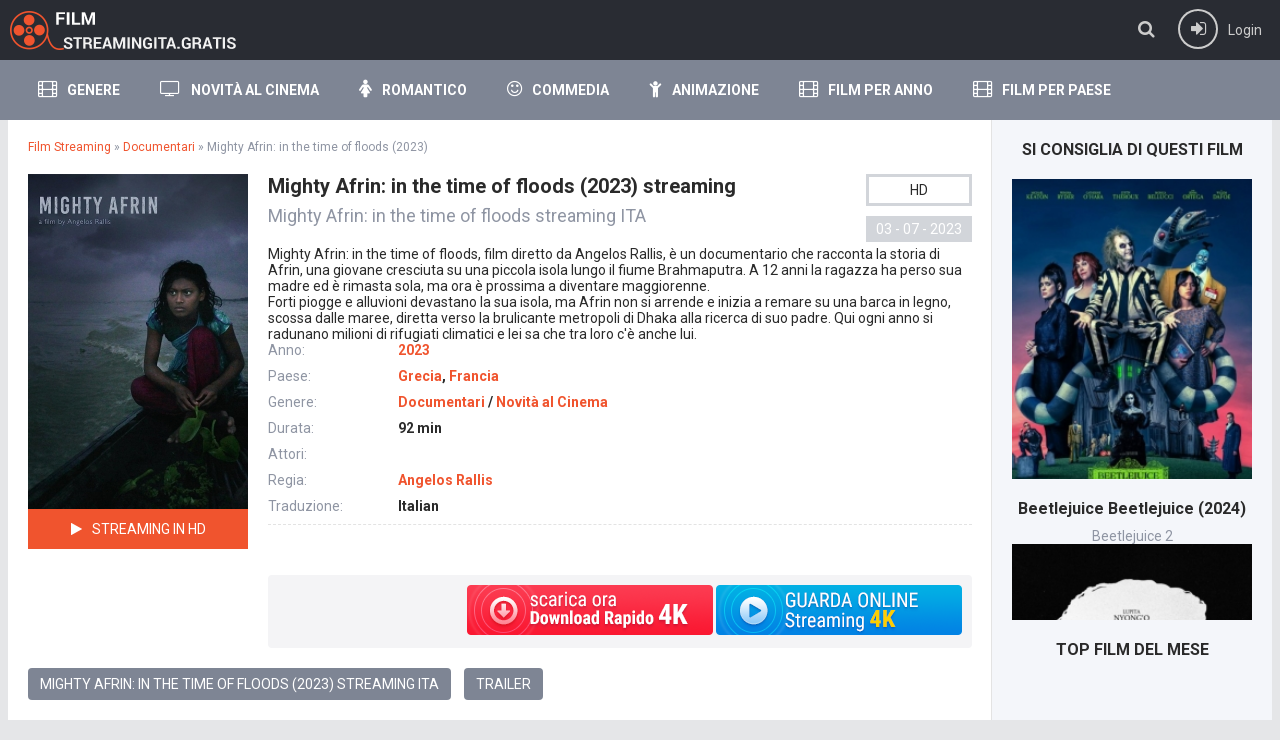

--- FILE ---
content_type: text/css
request_url: https://www.filmstreamingita.gratis/templates/filmstreaming/style/styles.css
body_size: 8332
content:
/* Datalife Engine template by: redissx (ICQ: 275116000, E-mail: redissx@gmail.com, Website: webrambo.ru )  */

/* SET BASE
----------------------------------------------- */
* {background: transparent;margin:0;padding:0;outline:none;border: 0;-webkit-box-sizing: border-box;-moz-box-sizing: border-box;box-sizing: border-box;}
ol, ul {list-style:none;}
blockquote, q {quotes:none;}
table {border-collapse:collapse;border-spacing:0;}
input, select {vertical-align:middle;}
article, aside, figure, figure img, hgroup, footer, header, nav, section, main {display: block;}
body { font: 14px/20px Roboto, Arial, Helvetica, sans-serif; line-height:normal; padding:0; margin:0;        
color: #2a2a2a; background-color:#e5e6e8; height:100%; width:100%; font-weight:400;}
img {max-width:100%;}
.clr {clear: both;}
.clearfix:after {content: ""; display: table; clear: both;}
a {color: #2a2a2a; text-decoration: none;}
a:hover, a:focus {color:#f0542e; text-decoration: none;}
h1, h2, h3, h4, h5 {font-weight:400; font-size:18px;}
   
.form-wrap {margin:0; background-color:#fff;}
.sub-title h1 {margin-bottom:15px; font-size:24px;}
.pm-page, .search-page, .static-page, .tags-page {}


/*--- SET ---*/
.button, .up-second li a, .up-edit a, .qq-upload-button, button:not(.color-btn), html input[type="button"], input[type="reset"], input[type="submit"] {
padding:0 20px; color:#fff; display:inline-block; background-color:#292c33; font-weight:700; text-transform:uppercase;
height:38px; line-height:38px; border-radius:4px; cursor:pointer;}
button::-moz-focus-inner, input::-moz-focus-inner {border:0; padding:0;}
button[disabled], input[disabled] {cursor:default;}
.button:hover, .up-second li a:hover, .up-edit a:hover, .qq-upload-button:hover,
button:not(.color-btn):hover, html input[type="button"]:hover, input[type="reset"]:hover, input[type="submit"]:hover 
{background-color:#7e8594; color:#fff;}
button:active, html input[type="button"]:active, input[type="reset"]:active, input[type="submit"]:active 
{box-shadow: inset 0 1px 4px 0 rgba(0,0,0,0.1);}
input[type="submit"].bbcodes, input[type="button"].bbcodes, input.bbcodes, .ui-button 
{font-size: 12px !important; height: 30px !important; line-height:30px !important; padding: 0px 10px; border-radius:3px;}

input[type="text"], input[type="password"] {display:block; width:100%; height:40px; line-height:40px; padding:0 15px;
color:#000000; background-color:#f2f2f2; border-radius:3px; -webkit-appearance: none; box-shadow:none !important;}
input[type="text"]:focus {box-shadow:none !important;}

input:focus::-webkit-input-placeholder {color: transparent}
input:focus::-moz-placeholder {color: transparent}
input:focus:-moz-placeholder {color: transparent}
input:focus:-ms-input-placeholder {color: transparent} 

select {height:40px; border:1px solid #e3e3e3; background-color:#FFF;}
textarea {display:block; width:100%; padding:10px; border:1px solid #e3e3e3; background-color:#FFF; 
border-radius:0 0 6px 6px; box-shadow:inset 0 0 4px 0 rgba(0,0,0,0.1); overflow:auto; vertical-align:top; resize:vertical;}

.img-box {overflow:hidden; position:relative; background-color:#CCC;}
.img-box img {width:100%; min-height:100%;}
.nowrap {white-space:nowrap; overflow:hidden; text-overflow:ellipsis;}
button, .carou-item, .lcomm img {transition: all .3s;}
a, .movie-img img, .carou-title {transition: color .3s, background-color .3s, opacity .3s;}

.flex-row {display:flex; flex-flow:row wrap; justify-content:space-between;}
.flex-col {display:flex; flex-direction:column; justify-content:center;}
.icon-left span.fa {margin-right:10px;}
.icon-right span.fa {margin-left:10px;}
.pseudo-link {cursor:pointer;}

.title {font-size:24px; font-weight:700; text-transform:uppercase; margin-bottom:20px;}
.subtitle {font-size:16px; font-weight:700; text-transform:uppercase; margin-bottom:20px;}


/* BASIC GRID
----------------------------------------------- */
.wrap {height:auto; width:100%; min-width:320px; position:relative;}
.center {width:100%; min-width:320px; max-width:1264px; margin:0 auto; position:relative;} 
.head-wr, .foot-wr {background-color:#292c33; position:relative;}
.head-wr:before {content:""; background-color:#7e8594; height:60px; width:100%; position:absolute; left:0; bottom:0;}
.head-one {height:60px; color:#ccc; padding:0 10px 0 260px;}
.head-two {height:60px; position:relative; padding:0 10px;}
.carou-wr {background-color:#f0542e; padding:20px 0; margin-bottom:40px; background: radial-gradient(ellipse at center, #f7884b 0%,#f0542e 100%);}
.cols-r {padding:0 280px 20px 20px; background-color:#FFF; margin-bottom:40px;}
.cols-r:before {content:""; width:280px; height:100%; position:absolute; right:0; top:0; 
background-color:#f4f6fa; border-left:1px solid #e3e3e3;}
.cols-r .sidebar {float:right; width:280px; margin-right:-280px; padding:0; position:relative; z-index:100;}
.cols-r .content {float:left; width:100%; min-height:600px; padding:20px 20px 0 0;}
.foot {padding:20px 10px;}


/* HEADER, MENU
----------------------------------------------- */
.logotype {height:60px; width:230px; display:block; position:absolute; left:0; top:0;
background:url(../images/logo.png) left center no-repeat; overflow:hidden; text-indent:-1000px; background-size:contain;}
.head-menu {float:left;}
.head-menu li {float:left;}
.head-menu a {display:block; padding:0 20px; line-height:60px; color:#ccc; font-weight:700; font-size:16px;}
.head-one ul a:hover {box-shadow:inset 0 -5px #f0542e; color:#fff;}
.action-btns {float:right; line-height:60px;}
.log-btn, .search-btn {display:inline-block; margin-left:20px; cursor:pointer;}
.log-btn .fa {width:40px; height:40px; text-align:center; line-height:40px !important; border-radius:50%; font-size:18px; 
box-shadow:inset 0 0 0 2px #ccc;}
.search-btn .fa {font-size:18px;}
.log-btn:hover, .search-btn:hover, .head-wr .active {color:#FFF;}


/* SEARCH
----------------------------------------------- */
.search-wrap {width:100%; position:absolute; left:0; top:60px; z-index:8888; padding:10px 0; height:60px; 
display:none; box-shadow:0 0 20px 0 rgba(0,0,0,0.2); background-color:#7e8594;}
.search-box {width:100%; position:relative; max-width:800px; margin:0 auto;}
.search-box input, .search-box input:focus {width:100%; height:40px; line-height:40px; padding:0 60px 0 10px; border-radius:3px;
background-color:#fff; color:#5c5c5c; border:0; box-shadow:inset 0 0 0 1px #e3e3e3;}
.search-box button {position:absolute; right:5px; top:5px; border-radius:3px;
padding:0 15px; height:30px; line-height:30px;}


/* MAIN MENU
----------------------------------------------- */
.main-menu {position:relative;}
.main-menu > li {display:inline-block; float:left;}
.main-menu > li > a {display:block; line-height:60px; padding:0 20px; color:#fff; font-size:14px; font-weight:700; text-transform:uppercase;}
.main-menu > li > a:hover, .menuactive > a {color:#fff; box-shadow:inset 0 5px #f0542e;}
.main-menu > li > a .fa {font-size:18px;}
.hidden-menu {background-color:#fff; padding:20px 10px; text-align:left; box-shadow:0 20px 20px 0 rgba(0,0,0,0.4); 
top:100%; left:0; right:0; position: absolute; z-index: 9999; display:none;}
.hidden-menu li {display:inline-block; float:left; width:20%;}
.hidden-menu li a {color:#000; display:block; padding:0 10px; line-height:30px; font-size:14px;}
.hidden-menu li a:hover {background-color:#f6f7f8; color:#000;}
.menuactive > a, li.menuactive > a:hover {color:#000 !important; background-color:#FFF;}
.alpha-sort {padding:20px 18px 15px 18px; left:0; right:0;}
.alpha-sort a {display:inline-block; margin:0 0 5px 0; width:30px; height:30px; line-height:28px; text-align:center; 
border:1px solid #e3e3e3; border-radius:3px; color:#5c5c5c;}
.alpha-sort a:hover {background-color:#f6f7f8; color:#000; border:1px solid #e3e3e3;}
li.sort-li {float:right;}
.sort-li .fa {margin-right:0;}


/* CAROUSEL SLIDER
----------------------------------------------- */
.carou {overflow:hidden; height:270px; padding:20px;}
.carou-item {display:block; height:210px; max-width:165px; margin:0 5px;}
.carou-item:hover {box-shadow:0 0 0 10px #fff;}
.carou-title {position:absolute; left:0; right:0; bottom:0; padding:10px; 
background-color:rgba(0,0,0,0.3); color:#FFF; font-weight:700;}
.carou-item {margin:0 5px 40px 5px; float:left; width:164px;}
.carou .owl-item .carou-item {margin:0; float:none; width:auto;}
.carou .owl-item {padding:10px;}


/* HEADER OF SHORTS
----------------------------------------------- */
.section-title {line-height:40px; margin-bottom:20px;}
.section-title .title {float:left; margin-bottom:0;}
.section {padding:20px; background-color:#FFF;}
.grid-select {display:inline-block; float:left; margin-right:10px;}
.grid-select > div {height:40px; width:40px; text-align:center; 
float:left; margin-right:10px; font-size:24px; cursor:pointer;}
.grid-select > div:hover, .grid-select > div.current {color:#fff; background-color:#7e8594;}
.sorter {display:inline-block; float:right; position:relative;
padding:0 20px; line-height:40px; box-shadow:inset 0 0 0 3px #d2d5da;}
.sorter:before {content:attr(data-label); float:left; padding:0 10px 0 0; cursor:pointer;}
.sorter > .fa {font-size:10px;}
.sorter form {display:none; background-color:#fff; padding:10px 15px; line-height:24px; box-shadow:0 0 15px 0 rgba(0,0,0,0.2); 
border-radius:4px; position:absolute; right:0; top:100%; width:170px; z-index:999;}
.sorter a:hover {text-decoration:underline;}
.sorter a {color:#2a2a2a; display:block; margin-bottom:10px;}
.sort li.asc a:after, .sort li.desc a:after {content:"\f063"; font:normal normal normal 14px/1 FontAwesome;font-size:inherit;text-rendering:auto;-webkit-font-smoothing:antialiased;-moz-osx-font-smoothing:grayscale;
display: inline-block; margin-left:10px;}
.sort li.desc a:after {content:"\f062"}
.speedbar {font-size:12px; color:#8f95a3; margin-bottom:20px;}
.speedbar a {color:#f0542e;}


/* SHORT STORY
----------------------------------------------- */
.movie-item { margin-bottom:20px;}
.movie-cols {padding-left:220px;}
.movie-img {width:220px; margin-left:-220px; float:left; height:335px;}
.movie-img:hover img {opacity:0.7;}
.movie-text {float:right; width:100%; padding-left:20px; max-height:335px; overflow:hidden;}
.movie-title {padding:0 140px 20px 0; position:relative;}
.movie-title a, .movie-title h1 {font-size:20px; font-weight:700; display:block; margin-bottom:7px;}
.movie-original {font-weight:400; color:#8f95a3;}
.movie-meta {display:inline-block; position:absolute; right:0; top:0;}
.meta-date {background-color:#d2d5da; color:#fff; padding:5px 10px;}
.meta-qual {border:3px solid #d2d5da; padding:5px 10px; margin-bottom:10px; text-transform:uppercase;}
.poster-label {display:inline-block; padding:5px 10px; position:absolute; left:0; top:20px; 
background-color:#75c71b; color:#FFF;}
.movie-lines {margin-bottom:10px; border-bottom:1px dashed #e3e3e3;}
.movie-lines li {padding:0 0 10px 130px;}
.movie-lines li:after {content: ""; display: table; clear: both;}
.ml-label {margin-left:-130px; max-width:110px; float:left; display:inline-block; color:#8f95a3;}
.ml-desc {width:100%; float:right; font-weight:700}
.movie-lines a {color:#f0542e;}
.movie-desc {}
.movie-bottom {height:40px; line-height:40px; position:relative;}
.movie-bottom > div {height:100%; font-size:18px;}
.mb-online {background-color:#f0542e; color:#fff; width:220px; float:left; text-align:center;}
.mb-meta {float:left; margin-left:20px;}
.movie-tools {float:right;}
.movie-tools > span {margin-left:10px;}
.mb-meta, .mb-meta a, .movie-tools a {color:#8f95a3;}
.mb-meta a:hover, .movie-tools a:hover {color:#f0542e;}

.grid-thumb {margin:0 -10px;}
.grid-thumb .movie-item { width:23%; margin:0 1% 40px 1%; float:left; position:relative; padding-bottom:60px;}
.grid-thumb .movie-cols { padding-left:0;}
.grid-thumb .movie-img { width:100%; height:335px; float:none; margin-left:0;}
.grid-thumb .movie-text { float:none; padding-left:0; position:absolute; left:0; bottom:0;}
.grid-thumb .movie-title {padding:0; text-align:center;}
.grid-thumb .movie-title a, .grid-thumb .movie-original {white-space:nowrap; overflow:hidden; text-overflow:ellipsis;}
.grid-thumb .movie-lines, .grid-thumb .movie-bottom, .grid-thumb .movie-desc, .grid-thumb .movie-meta {display:none;}


/* SIDEBAR AND CAROUSEL BOTTOM
----------------------------------------------- */
.sidebox {padding:20px;}
.sidebox-t {text-align:center;}
.more-link {display:block; color:#f0542e; text-align:center; margin-top:20px;}
.more-link span {border-bottom:1px dotted #f0542e;}

.carouside {max-height:500px; overflow:hidden;}
.carouside-item {display:block;}
.carouside-img {height:300px; margin-bottom:20px;}
.carouside-title {text-align:center;}
.carouside-title p {font-weight:700; font-size:16px;}
.carouside-title span {color:#8f95a3; margin-top:10px; display:inline-block;}
.carouside .owl-item {padding:0 10px;}

.caroubottom .carouside-item {width:225px; float:left; margin:0 10px;}
.caroubottom .owl-item .carouside-item {width:100%; float:none; margin:0;}
.caroubottom .owl-item {padding:0 10px;}

.topsbox {padding:20px 0;}
.tops {padding-top:310px; counter-reset:li; list-style:none;}
.tops li {position:relative; padding:7px 30px 7px 50px; min-height:50px;}
.tops li:before {content:counter(li); counter-increment:li; font-size:18px; color:#8f95a3; font-weight:700;
position:absolute; top:50%; left:20px; margin-top:-10px; width:30px; height:20px; line-height:20px; text-align:left;}
.top-item .carouside-title {text-align:left;}
.top-item .carouside-title span {margin-top:3px;}
.top-item {display:block;}
.top-img {width:240px; height:300px; position:absolute; left:50%; top:-310px; margin-left:-120px;}
.tops li:hover {background-color:#FFF; box-shadow:inset 3px 0 #75c71b;}

.lcomms {background-color:#FFF; border-left:3px solid #75c71b;}
.lcomm {display:block; position:relative; margin-bottom:10px; min-height:40px; padding:0 0 0 50px;}
.lc-body {background-color:#f6f6f6; padding:10px; border:1px solid #f0f0f0;}
.lc-text {color:#888; margin-bottom:5px;}
.lc-author {font-weight:500;}
.lcomm img {display:block; width:40px; height:40px; border-radius:50%; position:absolute; left:0; top:0;}
.lcomm:nth-child(2n) {padding:0 50px 0 0;}
.lcomm:nth-child(2n) img {left:auto; right:0;}
.lcomm:hover img {transform:scale(0.8,0.8);}

.skoro-item {position:relative; margin-bottom:20px; padding-left:80px; min-height:90px;}
.skoro-img {width:70px; height:90px; position:absolute; left:0; top:0;}
.skoro-text {color:#8f95a3; font-size:12px;}
.skoro-text a {display:block; font-weight:700; margin-bottom:7px; font-size:14px;}
.skoro-text a:hover {text-decoration:underline;}
.skoro-img:hover {opacity:0.7;}


/* FOOTER
----------------------------------------------- */
.foot-menu {padding-right:120px;}
.foot-menu li {display:inline-block; margin:0 20px 20px 0;}
.foot-menu a {display:block; color:#fff;}
.foot-text, .foot-text a {color:#ccc;}
.foot-text a, .foot a:hover {text-decoration:underline;}
.count {display:inline-block; width:88px; height:31px; background-color:#444; position:absolute; right:10px; top:20px;}


/* FULL STORY
----------------------------------------------- */
.slice {overflow:hidden; position:relative; transition:height .2s;}
.slice-masked {margin-bottom:0 !important;}
.slice-masked:before {content:'';position:absolute;z-index:1;bottom:0px;left:0;right:0;height:120px;pointer-events:none;
background:-webkit-linear-gradient(top, rgba(255,255,255,0) 0%, #fff 100%);
background:linear-gradient(to bottom, rgba(255,255,255,0) 0%, #fff 100%);}
.slice-btn {margin:0 0 20px 0; font-size:12px; font-weight:700;}
.slice-btn span {display:inline-block; cursor:pointer; text-decoration:underline; color:#f0542e;}
.scrolla {cursor:pointer; line-height:40px; float:none; margin-bottom:20px;}
.movie-full .movie-text {max-height:none; overflow:auto;}
.movie-full .movie-img {height:auto;}
.movie-full .movie-img:hover img {opacity:1;}
.movie-full .movie-desc {margin-top:10px;}
.movie-poster {position:relative;}
.movie-poster img {display:block; width:100%;}
.movie-full .mb-meta {margin: 0 20px 0 0;}

.screens-t {font-size:16px; margin-bottom:20px; font-weight:700;}
.screens-c {margin:0 0 20px 0;}
.screens-c br {display:none;}
.screens-c .owl-item a, .screens-c .owl-item img {display:block; width:220px;}
.rates {background-color:#f4f4f6; border-radius:4px; padding:10px; 
display:flex; flex-flow:row wrap; justify-content:space-between; align-items:center;}
.rates > div {display:inline-block; vertical-align:middle;}
.db-rates > div {display:inline-block; margin-right:10px; line-height:40px; font-size:16px; padding:0 10px;}
.db-rates > div:before {content:attr(data-label); display:inline-block; margin-right:10px;}
.r-kp {background-color:#f60; color:#fff}
.r-imdb {background-color:#fc0; color:#000000;}
.rate3 {height:40px;}
.rate3 span[id*="vote-num"], .rate3 span[id*="ratig-layer"] {display:none;}
.ps, .ms {cursor:pointer; padding:0 10px; line-height:40px; display:inline-block; vertical-align:top; 
color:#69a935; text-align:center;}
.ms {color:#E70C2F;}
.rate3 span.fa {font-size:24px; margin-right:10px; vertical-align:middle;}
.ps:hover {color:#FFF; background-color:#028c19;}
.ms:hover {background-color:#c1050a; color:#fff;}
.rrange {width:220px; color:#8f95a3; font-weight:700;}
.rbar {height:10px; overflow:hidden; position:relative; background-color:#E70C2F; margin-top:5px; border-radius:4px;}
.rfill {width:50%; height:100%; position:absolute; left:0; top:0; background-color:#69a935; transition:width 1s linear;}
.rrange span {margin-left:10px; font-size:20px; color:#69a935;}
.tabs-box {margin-top:20px; position:relative;}
.tabs-sel {margin-bottom:20px;}
.tabs-sel span, .mov-compl a {display:inline-block; cursor:pointer; background-color:#7e8594; color:#FFF; text-transform:uppercase; 
padding:8px 12px; border-radius:4px; margin-right:10px;}
.tabs-sel span.current, .mov-compl a:hover {font-weight:700; background-color:#292c33;}
.tabs-b {background-color:#000;}
.js .tabs-b {display:none;}
.js .tabs-b.visible {display:block;}
.mov-compl {position:absolute; right:-5px; top:0;}

.rels {margin:0 -10px;}
.rel-t {font-size:20px; font-weight:700; margin:20px 0; padding-left:10px;}
.rel-c .owl-item .carou-item {margin:0; float:none; width:auto;}
.rel-c .carou-item:hover .carou-title {background-color:#f0542e;}


/* FULL STORY STATIC
----------------------------------------------- */
.video-box embed, .video-box object, .video-box video, .video-box iframe, .video-box frame {width: 100%; max-width:100% !important; height:400px;}
.mejs-container {max-width:100% !important;}
.full-text {font:14px/22px Arial, sans-serif; margin-bottom:20px;}
.full-text img:not(.emoji) {max-width:100%; border:5px solid #e3e3e3;}
.full-text > img[style*="left"], .full-text > .highslide img[style*="left"] {margin:0 10px 10px 0;}
.full-text > img[style*="right"], .full-text > .highslide img[style*="right"] {margin:0 0 10px 10px;}
.full-text a {text-decoration:underline; color:#06c;}
.full-text a:hover {text-decoration:none;}
.full-text h2, .full-text h3, .full-text h4, .full-text h5 {margin:20px 0; font-size:18px;}
.full-text p {margin-bottom:15px;}
.full-text ul, .full-text ol {margin:0;}
.full-text ul li {list-style:disc; margin-left:40px;}
.full-text ol li {list-style:decimal; margin-left:40px;}
.full-text table {width:100%; text-align:left;}
.full-text table tr td {padding:10px; border:1px solid #ccc; font-size:12px; }
.full-text table tr:nth-child(2n+1) {background-color:#f6f6f6;} 
.full-text table img {display:block; margin:0; border:0; max-width:350px}
.attach {line-height:40px; background-color:#f5f5f5; padding:0 15px 0 0; border-radius:4px; margin:10px 0; overflow:hidden;}
.attach .download-link {color:#FFF !important; text-decoration:none !important; margin-right:15px; float:left; 
display:inline-block; padding:0 15px; background:#0297dc;}
.attach-info {float:right;}
.attach i {margin-right:5px;}
.dcont {border:1px solid #e3e3e3; padding:0 15px 15px 15px; margin:20px 0; line-height:20px; background-color:#FFF;}
.polltitle {display:block; padding:5px 15px; margin:0 -15px 15px -15px; font-size:18px; background-color:#f5f5f5; line-height:normal;}
.full-taglist {margin:20px 0; font-size:12px;}
.full-taglist-t { margin-bottom:5px; font-weight:700;}
.full-taglist a {margin:0 0 3px 0; color:#06c}
.full-taglist span {margin-right:5px;}


/* COMMENTS
----------------------------------------------- */
.full-comms {margin:0 -20px; padding:20px; border-top:1px solid #e3e3e3; box-shadow:inset 0 10px 10px -10px rgba(0,0,0,0.2);}
.comms-head {margin-bottom:20px;}
.comms-title {font-size:20px; font-weight:700; float:left; line-height:38px;}
.comms-title sup {color:#f0542e;}
.add-commbtn {float:right;}
.comms-head + form #add-comm-form {display:none; margin:20px 0;}
.add-comm-form {margin:0 0 20px 0; background-color:#f4f6fa; padding:20px 20px 10px 140px; 
position:relative; border:1px solid #e3e3e3;}
.ac-av {width:80px; height:80px; border-radius:50%; position:absolute; top:20px; left:30px; 
background:#CCC url(../dleimages/noavatar.png) no-repeat; background-size:contain;}
.ac-title {font-weight:700; margin-bottom:10px; font-size:16px;}
.ac-inputs input {width:49%; float:left;}
.ac-inputs input:last-child {float:right;}
.ac-inputs, .ac-textarea {margin-bottom:15px;}
.ac-textarea textarea {height:85px;}
.ac-submit {position:absolute; top:120px; left:0; width:140px; text-align:center;}
.sec-answer + .sec-label {margin-top:10px;}
.add-com-but + form #addcform {display:none; margin:20px 0;}
.ac-protect {margin-top:-10px;}
.ac-protect .label {font-size:12px;}
.ac-protect .sep-input {padding:10px 10px 10px 160px;}
.add-comm-form .login-social {position:absolute; right:17px; top:10px;}
.ac-inputs input, .ac-protect input {background-color:#fff;}
.mass_comments_action {text-align:right; padding:5px 15px; background-color:#f0f0f0; margin:20px 0;}
.last-comm-link {font-size:16px; margin-bottom:10px;}
.last-comm-link a {text-decoration:underline; color:#06c;}
.comments-items {margin:20px 0;}

.comm-item {margin-bottom:20px; padding-left:90px; position:relative; min-height:80px;}
.comm-one {position:relative; height:40px;}
.comm-one > div {height:100%; float:left; margin-right:20px; line-height:20px;}
.comm-item:before {content:""; width:8px; height:8px; position:absolute; left:-2px; top:70px;
background-color:#ccc; border-radius:50%;}
.status-online:before {background-color:#3C0;}
.comm-av {width:80px; border-radius:50%; height:80px; position:absolute; left:0; top:0;}
.comm-author, .comm-author a {color:#444; text-transform:uppercase; font-weight:700;}
.comm-author a:hover {text-decoration:underline;}
.comm-date, .comm-num {font-size:12px; color:#888;}
.comm-one > div.comm-ratebox {float:right; margin-right:0;}
.comm-two {background-color:#f4f6fa; padding:10px; border:1px solid #e3e3e3; margin:10px 0;}
.signature {font:italic 11px Georgia, "Times New Roman", Times, serif; margin-top:10px; padding-top:10px; border-top:1px dashed #e3e3e3;}
.comm-three ul {text-align:right; text-transform:uppercase;}
.comm-three ul li {margin-left:5px; display:inline-block;}
.comm-three li:first-child, .comm-three li.comm-q {float:left; margin-left:0; margin-right:10px;}
.comm-three ul li a {font-size:10px; color:#292929;}
.comm-three ul li span.fa {margin-right:10px; color:#888;}
.comm-three a:hover {text-decoration:underline;}
.comments-tree-list .comments-tree-list {}
.comm-rate {background-color:#f5f5f5; background: linear-gradient(to bottom, #f9f9f9 0%,#f5f5f5 100%); 
border-radius:4px; overflow:hidden; box-shadow:0px 1px 3px rgba(0, 0, 0, 0.2); height:24px; line-height:24px; 
position:relative; padding:0 30px; text-align:center;}
.comm-rate a {display:block; color:#fff; background-color:#7db625; width:24px; height:24px; 
position:absolute; top:0; left:0px; line-height:24px; font-size:12px;}
.comm-rate a:nth-child(2) {background-color:#cd3560; left:auto; right:0;}
.comm-rate a:hover {opacity:0.7;}
.comm-rate > span > span.ratingzero {color: #444444;}
.comm-rate > span > span.ratingtypeplus {color: #06b601;}
.comm-rate > span > span.ratingplus {color: #95c613;}
.comm-rate > span > span.ratingminus {color: #ff0e0e;}


/* LOGIN
----------------------------------------------- */
.login-box {padding:20px; background-color:#fff; display:none;}
.login-input {margin-bottom:20px;}
.login-button button {display:block; text-align:center; width:100%;}
.login-button button:hover {}
.login-checkbox {font-size:12px; margin:10px 0; color:#888;}
.login-checkbox input {display:none;}
.login-checkbox input + label:before {width:10px; height:10px; margin-right:5px; cursor:pointer; position:relative; top:2px;
border-radius:3px; border:1px solid #ccc; content:""; background-color:#f6f6f6; display:inline-block;}
.login-checkbox input:checked + label:before { background-color:#c9282d;}
.login-links {text-align:center; line-height:30px;}
.login-links a {float:left; text-decoration:underline;}
.login-links a:last-child {float:right;}
.login-links a:hover {text-decoration:none;}
.login-social {text-align:center;}
.login-social:before {content:attr(data-label); display:inline-block; vertical-align:top; line-height:30px; margin-right:10px;}
.login-social a {display:inline-block; margin:0 3px 10px 3px;}
.login-social img {display:block; width:30px;}
.login-social a:hover img {transform:scale(1.1);}
.login-avatar {text-align:center;}
.avatar-box {display:inline-block; width:80px; height:80px; border-radius:0; overflow:hidden;}
.avatar-box img {width:100%; min-height:100%;}
.avatar-box + a {display:block; margin-top:5px; text-decoration:underline;}
.login-menu {margin-top:20px;}
.login-menu a {display:block; height:30px; padding:0 20px; line-height:30px; background-color:#f6f6f6; margin-bottom:5px; border-radius:3px;}
.login-menu a:hover {color:#fff; background-color:#f0542e;}


/* GO TOP BUTTON */
#gotop{position:fixed;width:40px;height:40px;right:10px;bottom:10px;cursor:pointer;z-index:9998;display:none; opacity:0.8; 
background-color:#000; color:#fff; font-size:18px; text-align:center; line-height:40px; border-radius:4px;}



/* SLIDER
----------------------------------------------- */

/* 
 * 	Core Owl Carousel CSS File
 *	v1.3.2
 */

/* clearfix */
.owl-carousel .owl-wrapper:after {content: "."; display: block; clear: both; visibility: hidden; line-height: 0; height: 0;}
/* display none until init */
.owl-carousel{display: none; position: relative; width: 100%; -ms-touch-action: pan-y;}
.owl-carousel .owl-wrapper{display: none; position: relative; -webkit-transform: translate3d(0px, 0px, 0px);}
.owl-carousel .owl-wrapper-outer{overflow: hidden; position: relative; width:100%;}
.owl-carousel .owl-wrapper-outer.autoHeight{
	-webkit-transition: height 500ms ease-in-out;
	-moz-transition: height 500ms ease-in-out;
	-ms-transition: height 500ms ease-in-out;
	-o-transition: height 500ms ease-in-out;
	transition: height 500ms ease-in-out;
}
.owl-carousel .owl-item{float: left;}
.owl-controls .owl-page, .owl-controls .owl-buttons div{cursor: pointer;}
.owl-controls {
	-webkit-user-select: none;
	-khtml-user-select: none;
	-moz-user-select: none;
	-ms-user-select: none;
	user-select: none;
	-webkit-tap-highlight-color: rgba(0, 0, 0, 0);
}
/* fix */
.owl-carousel  .owl-wrapper, .owl-carousel  .owl-item{
	-webkit-backface-visibility: hidden;
	-moz-backface-visibility:    hidden;
	-ms-backface-visibility:     hidden;
  -webkit-transform: translate3d(0,0,0);
  -moz-transform: translate3d(0,0,0);
  -ms-transform: translate3d(0,0,0);
}
.owl-theme .owl-controls{position:absolute; left:0; bottom:0; right:0; z-index:999; height:10px; text-align:center;}

/* Styling Next and Prev buttons */
.carou .owl-theme .owl-controls .owl-buttons div{display: inline-block; zoom: 1; opacity: 1; width:40px; height:40px;
position:absolute; bottom:95px !important; line-height:40px; color:#fff; font-size:30px;}
.carou .owl-prev {left:-30px;}
.carou .owl-next {right:-30px;}

.carouside .owl-theme .owl-controls .owl-buttons div{display: inline-block; zoom: 1; opacity: 1; width:20px; height:20px;
position:absolute; bottom:215px !important; line-height:20px; color:#000; font-size:30px;}
.carouside .owl-prev {left:-15px;}
.carouside .owl-next {right:-15px;}

.caroubottom .owl-theme .owl-controls{top:0; bottom:auto;}
.caroubottom .owl-theme .owl-controls .owl-buttons div{display: inline-block; zoom: 1; opacity: 1; width:30px; height:30px;
position:absolute; top:-50px !important; line-height:30px; background-color:#f0f0f0; color:#8f95a3; font-size:14px; border-radius:4px;}
.caroubottom .owl-prev {right:40px;}
.caroubottom .owl-next {right:0px;}
.rel-c .owl-controls{top:4px !important; right:10px;}

.slide .owl-theme .owl-controls{top:0; bottom:auto;}
.slide .owl-theme .owl-controls .owl-buttons div{display: inline-block; zoom: 1; opacity: 1;
position:absolute; top:200px !important; color:#fff; font-size:40px;}
.slide .owl-prev {left:40px;}
.slide .owl-next {right:40px;}

/* Clickable class fix problem with hover on touch devices */
/* Use it for non-touch hover action */
.carou .owl-theme .owl-controls.clickable .owl-buttons div:hover{opacity: 1; text-decoration: none; color:#000;}
.carouside .owl-theme .owl-controls.clickable .owl-buttons div:hover{opacity: 1; text-decoration: none; color:#f0542e;}
.caroubottom .owl-theme .owl-controls.clickable .owl-buttons div:hover{opacity: 1; text-decoration: none; color:#fff; background-color:#f0542e;}
.slide .owl-theme .owl-controls.clickable .owl-buttons div:hover{opacity: 1; text-decoration: none; color:#f0542e;}

/* Styling Pagination*/
.owl-theme .owl-pagination {text-align:center; position:relative; display:inline-block; bottom:-15px;}
.owl-theme .owl-controls .owl-page{display: inline-block; zoom: 1;}
.owl-theme .owl-controls .owl-page span{display: block; width: 10px; height: 10px; margin: 3px 5px;
border-radius: 5px; background-color: #8f95a3;}
.owl-theme .owl-controls .owl-page.active span,
.owl-theme .owl-controls.clickable .owl-page:hover span{background-color:#f0542e;}
/* If PaginationNumbers is true */
.owl-theme .owl-controls .owl-page span.owl-numbers{height: auto; width: auto;
	color: #FFF; padding: 2px 10px; border-radius: 30px;}
/* preloading images */
.owl-item.loading{min-height: 140px; background: url(../images/loader.gif) no-repeat center center;}



/* ADAPTIVE
----------------------------------------------- */
.show-menu {display:none;}

@media screen and (max-width: 1220px) {
.center {max-width:1000px;}
.head-menu, .main-menu {display:none;}
.head-two {height:0;}
.show-menu {display:block; width:60px; height:60px; text-align:center; line-height:60px; font-size:24px; 
float:left; cursor:pointer; color:#FFF;}
.log-btn, .search-btn {color:#FFF;}
.main-menu {position:absolute; text-align:left; top:0; left:0; background-color:#7e8594; width:100%; padding:10px 0; z-index:9999;}
.main-menu > li {display:block; float:none; position:relative;}
.main-menu > li > a {padding:0 20px; line-height:30px; box-shadow:none !important;}
.hidden-menu {padding:10px 0; right:0;}
.hidden-menu li a {white-space:nowrap; overflow:hidden; text-overflow:ellipsis;}
.alpha-sort {padding:10px 6px 5px 8px; left:0; right:0;}
.alpha-sort a {margin:0 2px 5px 2px;}
.cols-r {padding:0; margin-bottom:0;}
.cols-r:before {display:none}
.cols-r .sidebar {float:none; width:100%; margin-right:0; padding:0; background-color:#f4f6fa; border-top:1px solid #e3e3e3;}
.cols-r .content {float:none; padding:20px 10px;}
.filter-box {display:none;}
.carouside .sidebox-c {width:240px; margin:0 auto;}
.sidebox {width:50%; float:left; padding:10px 10px;}
.carou-wr, .filter-wrap {margin-bottom:0 !important;}
.search-wrap {padding:10px;}
.full-comms {margin:0 -10px; padding:20px 10px;}
}

@media screen and (max-width: 950px) {
.center {max-width:768px;}
.grid-thumb .movie-item {width:31.33%; margin:0 1% 20px 1%;}
.pagi-nav {white-space:nowrap; overflow-y:hidden; overflow-x:auto;}
.rate3 {width:100%; margin-top:10px; text-align:center;}
}

@media screen and (max-width: 760px) {
.center {max-width:640px;}
.head-one {padding:0 10px 0 140px;}
.logotype {height:60px; width:140px;}
.hidden-menu li {width:50%;}
.sorter {display:none;}
.title {font-size:16px;}
.grid-select {margin-right:0;}
.movie-item:not(.movie-full) .movie-desc {display:none;}
.count {position:static; margin-top:20px;}
.foot-menu {padding-right:0;}
.movie-title a, .movie-title h1 {font-size:16px;}
.grid-thumb .movie-img {height:260px;}
.rates {display:block; text-align:center; padding-bottom:0;}
.rates > div {margin:0 0 10px 0;}
.tabs-sel {white-space:nowrap; overflow-y:hidden; overflow-x:auto;}
.mov-compl {display:none;}
.add-comm-form {padding:20px 10px; overflow:hidden;}
.ac-av {display:none;}
.ac-submit {position:static; width:100%;}
.ac-submit button {width:100%;}
.comments-tree-list .comments-tree-list {padding-left:0 !important;}
.mass_comments_action {display:none;}
.sub-title h1 {font-size:18px; line-height:24px;}
}

@media screen and (max-width: 590px) {
.center22 {max-width:480px;}
.movie-cols {padding-left:0;}
.movie-img {margin:0 auto 20px auto; float:none;}
.movie-item:not(.movie-full) .mb-online {display:none;}
.movie-text {float:none; padding-left:0; max-height:none;}
.carou {height:190px; padding:0 20px;}
.carou-item {height:170px;}
.carou .owl-theme .owl-controls .owl-buttons div{bottom:75px !important;}
.sidebox {width:100%; float:none; padding:20px 10px;}
.section {padding:20px 10px;}
.grid-thumb .movie-item {width:31.33%; margin:0 1% 20px 1%; padding-bottom:40px;}
.grid-thumb .movie-img {height:200px;}
.movie-full .movie-img {margin:0 auto 30px auto;}
.comm-item {margin-bottom:10px; padding-left:50px; min-height:50px;}
.comm-item:before {left:-2px; top:40px;}
.comm-av {width:40px; height:40px;}
.comm-one > div {margin-right:10px;}
.comm-three ul li {display:none;}
.comm-three li.comm-q {display:inline-block;}
.comm-one > div:nth-child(1) {max-width:140px; overflow:hidden;}
.comm-one > div:nth-child(2) {display:none;}
.add-comm-form .login-social {position:static; text-align:left;}
.ac-inputs input {width:100%; float:none !important; margin-top:10px;}
.ac-protect {width:100%; float:none; margin:-10px 0 0 0;}
.ac-submit button {float:none; display:block; text-align:center; width:100%;}
.ui-dialog {width:100% !important;}
.upop-left, .upop-right {float:none !important; width:100% !important; margin:0; padding:0 20px;}
.upop-left {margin-bottom:10px; text-align:center;}
.ui-dialog-buttonset button {display:block; margin:0 0 5px 0; width:100%;}
#dofullsearch, #searchsuggestions span.seperator {display:none !important;}
.attach .download-link {margin:0 -15px 0 0; float:none; display:block; padding:0 10px;}
.attach-info {float:none;}
}

@media screen and (max-width: 470px) {
.center22 {max-width:320px;}
.log-btn span:not(.fa) {display:none;}
.log-btn.icon-left .fa {margin-right:0;}
.section.caroubottom .owl-item {padding:0 40px;}
.grid-thumb .movie-item {width:48%; margin:0 1% 20px 1%; padding-bottom:40px;}
.video-box embed, .video-box object, .video-box video, .video-box iframe, .video-box frame {height:300px;}
.comms-head {text-align:center;}
.comms-title {float:none;}
.add-commbtn {float:none;}
.login-social:before {display:block; line-height:30px; margin-right:0;}
}





